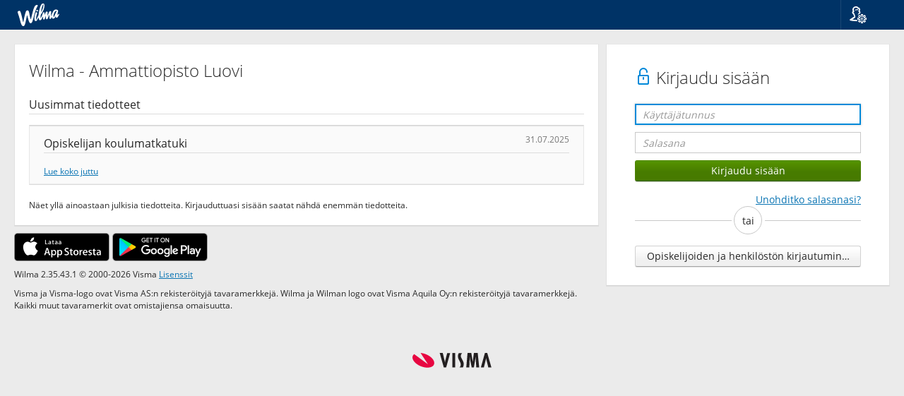

--- FILE ---
content_type: text/html; charset=utf-8
request_url: https://luovi.inschool.fi/Muhos
body_size: 4730
content:
<!DOCTYPE html>
<html lang="fi">

<head>
    <meta charset="UTF-8">
    <meta name="viewport"
        content="width=device-width, initial-scale=1, shrink-to-fit=no">
    <meta http-equiv="X-UA-Compatible" content="IE=edge">
    <!--Estää yhteensopivuusnäkymät IE:llä-->
    <meta name="format-detection" content="telephone=no">
    <meta name="theme-color" content="#0974b3">
    <title>
        Ammattiopisto Luovi, Muhos - Wilma - Ammattiopisto Luovi</title>

        
            <link href="https://cdn.inschool.fi/2.35.43.1/nc3/css/bootstrap.min.css" rel="StyleSheet" type="text/css">
            <link href="https://cdn.inschool.fi/2.35.43.1/nc3/css/nc.min.css" rel="StyleSheet" type="text/css">
            <link href="https://cdn.inschool.fi/2.35.43.1/nc3/WIP/datepicker/datepicker.css" rel="StyleSheet" type="text/css">
            <link href="https://cdn.inschool.fi/2.35.43.1/styles/vendor/bootstrap-slider.min.css" rel="StyleSheet" type="text/css">
            <link href="https://cdn.inschool.fi/2.35.43.1/styles/wilma.css" rel="StyleSheet" type="text/css">
            <link href="https://cdn.inschool.fi/2.35.43.1/styles/vendor/react-datepicker.min.css" rel="StyleSheet" type="text/css">

            

        

        <link href="https://cdn.inschool.fi/2.35.43.1/styles/wilma-brand-renewal/img/wilma-favicon.png" rel="icon" type="image/png" sizes="any">
        <link href="https://cdn.inschool.fi/2.35.43.1/styles/wilma-brand-renewal/img/wilma-favicon.svg" rel="icon" type="image/svg+xml">

        

        
            <script src="https://cdn.inschool.fi/2.35.43.1/scripts/jquery/jquery.min.js" type="text/javascript" language="JavaScript"> </script>
            <script src="https://cdn.inschool.fi/2.35.43.1/scripts/jquery/jquery-ui.min.js" type="text/javascript" language="JavaScript"> </script>
            <script src="https://cdn.inschool.fi/2.35.43.1/scripts/jquery/jquery-ui-touch-punch.min.js" type="text/javascript" language="JavaScript"> </script>
            

            <script src="https://cdn.inschool.fi/2.35.43.1/nc3/js/bootstrap.min.js" type="text/javascript" language="JavaScript"></script>
            <script src="https://cdn.inschool.fi/2.35.43.1/nc3/js/bootstrap-tabdrop.js" type="text/javascript" language="JavaScript"></script>
            <script src="https://cdn.inschool.fi/2.35.43.1/nc3/js/hideVertMenu.js" type="text/javascript" language="JavaScript"></script>

            <script src="https://cdn.inschool.fi/2.35.43.1/nc3/WIP/datepicker/js/jquery.plugin.js" type="text/javascript" language="JavaScript"> </script>
            <script src="https://cdn.inschool.fi/2.35.43.1/nc3/WIP/datepicker/js/jquery.datepick.js" type="text/javascript" language="JavaScript"> </script>
            <script src="https://cdn.inschool.fi/2.35.43.1/nc3/WIP/datepicker/js/jquery.datepick.ext.visma.js" type="text/javascript" language="JavaScript"> </script>

            <script src="https://cdn.inschool.fi/2.35.43.1/scripts/jquery/typeahead.jquery.min.js" type="text/javascript" language="JavaScript"> </script>

            <script src="https://cdn.inschool.fi/2.35.43.1/resources/locale-fi.js" type="text/javascript" language="JavaScript"></script>
            <script src="https://cdn.inschool.fi/2.35.43.1/scripts/chunks/commons.bundle.js" type="text/javascript" language="JavaScript"></script>
            
            
            
            <script src="https://cdn.inschool.fi/2.35.43.1/scripts/chunks/fake.bundle.js" type="text/javascript" language="JavaScript"></script>
            

            
 
            <script src="https://cdn.inschool.fi/2.35.43.1/scripts/addevent.js" type="text/javascript" language="JavaScript"> </script>
            <script src="https://cdn.inschool.fi/2.35.43.1/scripts/navigation.js" type="text/javascript" language="JavaScript"> </script>
            <script src="https://cdn.inschool.fi/2.35.43.1/scripts/dropdownfix.js" type="text/javascript" language="JavaScript"> </script>
            <script src="https://cdn.inschool.fi/2.35.43.1/scripts/components.dock.js" type="text/javascript" language="JavaScript"> </script>
            <script src="https://cdn.inschool.fi/2.35.43.1/scripts/components.sidepanel.js" type="text/javascript" language="JavaScript"> </script>
            <script src="https://cdn.inschool.fi/2.35.43.1/scripts/components.js" type="text/javascript" language="JavaScript"> </script>
            <script src="https://cdn.inschool.fi/2.35.43.1/scripts/menuitems.js" type="text/javascript" language="JavaScript"> </script>
            <script src="https://cdn.inschool.fi/2.35.43.1/scripts/ordering.js" type="text/javascript" language="JavaScript"> </script>
            <script src="https://cdn.inschool.fi/2.35.43.1/scripts/bootstrap-slider.min.js" type="text/javascript" language="JavaScript"> </script>
            <script src="https://cdn.inschool.fi/2.35.43.1/scripts/wilma-slider.js" type="text/javascript" language="JavaScript"> </script>
            <script src="https://cdn.inschool.fi/2.35.43.1/scripts/autotemplate.js" type="text/javascript" language="JavaScript"> </script>
            <script src="https://cdn.inschool.fi/2.35.43.1/scripts/screenreader.js" type="text/javascript" language="JavaScript"> </script>


            

            <script src="https://cdn.inschool.fi/2.35.43.1/scripts/jquery/jquery.qrcode.min.js" type="text/javascript" language="JavaScript"></script>


            

            
        
    </head>

    <body class="nobody">

        
            
    <nav class="navbar navbar-default nav-wilma">

        
            <div class="navbar-header pull-left">
                <a class="pull-left" id="skipnav" href="#main-content" autofocus>Siirry sivun pääsisältöön</a>
                <a class="navbar-brand" style="padding-right: 40px"
                     href="/Muhos/"><img class="wilma-logo" src="https://cdn.inschool.fi/2.35.43.1/styles/wilma-brand-renewal/img/wilma_logo.svg" alt="Wilma Logo">
                    
                </a>
            </div>
            <div class="pull-right">
                <ul class="nav navbar-nav navbar-right">
                    <li class="icon dropdown dropdown-fix">
    <a href="" data-toggle="dropdown" role="button" title="Kieli">
        <span class="vismaicon vismaicon-menu vismaicon-user-settings"></span>
    </a>
    <ul class="dropdown-menu" role="menu">
        <li class="dropdown-header">Kieli</li>
        <li role="presentation"><a href="?langid=1">Suomi</a></li>
        <li role="presentation"><a href="?langid=2">Svenska</a></li>
        <li role="presentation"><a href="?langid=3">English</a></li>
    </ul>
</li>

                </ul>
            </div>
        
        
    </nav>


        

        

        

        

        

        

        
            <div id="alerts" class="container">
                

                

                
            </div>
        

        

        <!-- Sivukohtainen alue alkaa -->

            
            
            <main id="main-content"
                
                >
                

<div class="container-fluid multicol">
    <div class="row">

        <div class="right col-md-4 col-md-push-8">
            

            
    <div class="panel resp-box">
        <div class="panel-body margin-side margin-top-inline">



    <h1>
        
            <span class="vismaicon vismaicon-unlocked"></span>
            Kirjaudu sisään
        
    </h1>
    <form action="/Muhos/login" id="loginForm" method="post" target="_top" class="login-form">
        
            <div class="row margin-bottom-inline">
                <div class="form-group">
                    <div class="col-xs-12">
                        <input id="login-frontdoor" type="text" name="Login" value="" class="form-control focusonload" placeholder="Käyttäjätunnus">
                    </div>
                </div>
            </div>
            <div class="row margin-bottom-inline">
                <div class="form-group">
                    <div class="col-xs-12">
                        <input type="password" id="password" name="Password" value="" class="form-control" placeholder="Salasana">
                    </div>
                </div>
            </div>
            <div class="row margin-bottom-inline">
                <div class="col-xs-12">
                    <input type="submit" name="submit" value="Kirjaudu sisään" class="btn btn-primary form-control">
                </div>
            </div>
            
                <div class="row">
                    <div class="col-xs-12">
                        <a class="pull-right" href="/Muhos/forgotpasswd">Unohditko salasanasi?</a>
                    </div>
                </div>
            
            
            <div class="fancy-separator"><div class="fancy-separator-orb">tai</div></div>
            
                <div class="row">
                    <div class="col-xs-12">
                        <a class="pull-left oid-login-button" href="https://login.microsoftonline.com/8fce65e3-c62d-4510-b526-ea15adf6e184/oauth2/v2.0/authorize?client_id=95223ff9-a8c0-4c48-91b6-ae5f374ba949&amp;redirect_uri=https%3A%2F%2Fluovi.inschool.fi%2Fapi%2Fv1%2Fexternal%2Fopenid&amp;nonce=eyJhbGciOiJIUzI1NiIsInR5cCI6IkpXVCJ9.[base64].MzY1ODJiOGU2YzM5YWM1MzE5NDQwYjEzNWM4ZDI2YTRlODk0ZThhMjhlMTZkYWUwMjI3YjhjY2VhY2Q4YWIyYQ&amp;state=eyJhbGciOiJIUzI1NiIsInR5cCI6IkpXVCJ9.[base64].NGJkYzhjMzYzNzliZjUyN2U0YTAxY2IzMWRmMThmYTUyNzBmZWFhM2MzMGU5ZDhlZWIzYTZkYjI2ZWY2ZTIzOA&amp;response_mode=form_post&amp;scope=openid%20email&amp;response_type=code%20id_token"><button type="button" class="btn btn-default oid-login-button">Opiskelijoiden ja henkilöstön kirjautuminen</button></a>
                    </div>
                </div>
            
            
        
        <input type="hidden" id="token" name="SESSIONID" value="">
        
    </form>



        </div>
    </div>




            
        </div>

        <div class="left col-md-8 col-md-pull-4">
            

            

            <div class="panel">
                <div class="panel-body">
                    
                        <h1>Wilma - Ammattiopisto Luovi</h1>
                    

                    
                        
                            <h3>Uusimmat tiedotteet</h3>
                            
                                <div class="well margin-bottom">
                                    <h3>Opiskelijan koulumatkatuki <small class="pull-right">31.07.2025</small></h3>
                                    
                                    
                                        <span class="horizontal-link-container small">
                                            <a href="/Muhos/news/1911">Lue koko juttu</a>
                                        </span>
                                    
                                </div>
                            
                            
                            <p class="small no-bottom-margin">
                                Näet yllä ainoastaan julkisia tiedotteita. Kirjauduttuasi sisään saatat nähdä enemmän tiedotteita.
                            </p>
                        
                    
                </div>
            </div>

            <div class="mobile-app-panel">
                <a href="https://itunes.apple.com/fi/app/wilma/id937159637" target="blank"><img class="mobile" src="https://cdn.inschool.fi/2.35.43.1/images/mobile_ios_fin.png" title="iTunes"></a>
                <a href="https://play.google.com/store/apps/details?id=fi.starsoft.wilma" target="blank"><img class="mobile" src="https://cdn.inschool.fi/2.35.43.1/images/mobile_android_fin.png" title="Google Play"></a>
            </div>

            <p class="small">
                Wilma 2.35.43.1 &copy; 2000-2026 Visma
                <a href="https://www.wilma.fi/legal" target="blank">Lisenssit</a>
            </p>

            <p class="small">
                Visma ja Visma-logo ovat Visma AS:n rekisteröityjä tavaramerkkejä.
                Wilma ja Wilman logo ovat Visma Aquila Oy:n rekisteröityjä tavaramerkkejä.
                Kaikki muut tavaramerkit ovat omistajiensa omaisuutta.
            </p>

        </div>
    </div>

    <div style="clear : both;">&#160;</div>
    </div>

    
        <script type="text/javascript" language="JavaScript">
            (function () {
                function normalizePort(protocol, port) {
                    port = String(port || '');

                    if (port && port.charAt(0) == ':') {
                        port = port.substr(1);
                    }

                    return port || (protocol.toLowerCase() != 'https:' ? '80' : '443');
                }

                if ($('#login-frontdoor').length === 0) {
                    return;
                }

                var requiredLocation = 'https://luovi.inschool.fi/';
                var parts = requiredLocation.match(/(http:|https:)\/\/([^:/]+)(:[0-9]+)?\/.*/);

                if (!parts) {
                    return;
                }

                if (location.protocol.toLowerCase() != parts[1].toLowerCase() ||
                    location.hostname.toLowerCase() != parts[2].toLowerCase() ||
                    normalizePort(location.protocol, location.port) != normalizePort(parts[1], parts[3])) {

                    $('#l-content .columns-left, #l-content .columns-right').remove();
                    $('#l-content h1').after(
                        $('<p></p>').text('Tämän sivuston osoite on muuttunut. Uusi osoite on:'),
                        $('<p></p>').append($('<a></a>').attr('href', requiredLocation).text(requiredLocation))
                    );
                }
            }());
        </script>
    

<script src="https://cdn.inschool.fi/2.35.43.1/scripts/token.js" type="text/javascript"></script>


            </main>

        <!-- Sivukohtainen alue loppuu -->

        

        
            <footer class="margin-top-bottom">
                <img src="https://cdn.inschool.fi/2.35.43.1/nc3/img/visma-logo.svg" alt="Visma Logo">
            </footer>
        

        
            <!-- Modals -->
        
        <div class="disclaimer-wrapper">
            <div id="cookie-disclaimer" class="alert alert-sm disclaimer-alert" role="alert" hidden="true">
            <div class="disclaimer-header">Käytämme evästeitä</div>
            <div class="disclaimer-content">
                <div class="disclaimer-description">
                    <span class="vismaicon vismaicon-filled vismaicon-info" aria-hidden="true"></span>
                    Valitsemalla “Hyväksy evästeet” hyväksyt evästeiden tallentamisen laitteellesi. Niiden avulla voimme parantaa sivuston toimivuutta ja analysoida sivuston käyttöä.
                </div>
                <div class="disclaimer-buttons">
                    <a class="margin-left" target="_blank" rel="noopener" href="https://www.wilma.fi/tietosuojaseloste/wilma/">Evästeasetukset</a>
                    <button id="approve-cookies" class="btn btn-primary margin-left" onclick="analyticUtils.setCookieTracking(true, userId);">Hyväksy evästeet</button>
                    <button id="decline-cookies" class="btn btn-default margin-left" onclick="analyticUtils.setCookieTracking(false, userId);">Ohita</button>
                </div>
            </div>
          </div>
        </div>

        <div class="hidden">
            <p id="lok-10031">Sinulla on tallentamattomia muutoksia. Jos kirjaudut ulos, menetät tekemäsi muutokset.</p>
            <p id="lok-5679">Tallentamattomia muutoksia</p>
            <p id="lok-1175">Kirjaudu ulos</p>
            <p id="lok-10032">Pysy tällä sivulla</p>
            <p id="lok-10037">Viestitoiminnot</p>
            <p id="lok-417">Jos poistut tallentamatta, menetät tekemäsi muutokset.</p>
        </div>

        <input type="hidden" id="___cachetag" value="https://cdn.inschool.fi/2.35.43.1/">
        <input type="hidden" id="___sublangid" value="0">

        

        
    </body>
</html>



--- FILE ---
content_type: text/javascript
request_url: https://cdn.inschool.fi/2.35.43.1/scripts/token.js
body_size: -145
content:
document.addEventListener("DOMContentLoaded",function(){var t=document.getElementById("loginForm");t.addEventListener("submit",function(n){n.preventDefault(),fetch(window.location.origin+"/token").then(function(n){return n.json()}).then(function(n){document.getElementById("token").value=n.Wilma2LoginID,HTMLFormElement.prototype.submit.call(t)})})});

--- FILE ---
content_type: text/javascript
request_url: https://cdn.inschool.fi/2.35.43.1/scripts/chunks/fake.bundle.js
body_size: -162
content:
"use strict";(self.webpackChunkwilma=self.webpackChunkwilma||[]).push([[5],{1334:function(n,e,t){var u=t(59);document.addEventListener("DOMContentLoaded",(function(){(0,u.V)(null,window)}))}},function(n){n(n.s=1334)}]);

--- FILE ---
content_type: text/javascript
request_url: https://cdn.inschool.fi/2.35.43.1/scripts/addevent.js
body_size: 14156
content:
function _typeof(t){return(_typeof="function"==typeof Symbol&&"symbol"==typeof Symbol.iterator?function(t){return typeof t}:function(t){return t&&"function"==typeof Symbol&&t.constructor===Symbol&&t!==Symbol.prototype?"symbol":typeof t})(t)}function storage(){if(window.app&&window.app.exports&&window.app.exports.storage)return window.app.exports.storage;throw"Storage module not found."}function components(){if(window.app&&window.app.exports&&window.app.exports.components)return window.app.exports.components;throw"Components module not found."}function helpers(){if(window.app&&window.app.exports&&window.app.exports.helpers)return window.app.exports.helpers;throw"Helpers module not found."}function validators(){if(window.app&&window.app.exports&&window.app.exports.validators)return window.app.exports.validators;throw"Validators module not found."}function loc(t,e){if(window.app&&window.app.exports&&window.app.exports.loc)return window.app.exports.loc(t,e);throw"Loc function not found."}function openHelp(t){return window.open(t,"help","scrollbars=yes,resizable=yes,width=450,height=400").focus(),!1}function openPreview(t){return window.open(t||(browserIsIE?"/shared/pages/blank.html":"about:blank"),"preview","menubar=yes,toolbar=yes,status=yes,scrollbars=yes,resizable=yes,width=800,height=500").focus(),!t}function openTray(){return window.open(browserIsIE?"/shared/pages/blank.html":"about:blank","tray","scrollbars=yes,resizable=yes,width=1024,height=768").focus(),!0}function gotoNoHistory(t){return location.replace?location.replace(t):location.href=t,!1}function $_(t){return document.getElementById(t)}function firstChild(t){if(t)for(t=t.firstChild;t&&!t.tagName;)t=t.nextSibling;return t}function lastChild(t){if(t)for(t=t.lastChild;t&&!t.tagName;)t=t.previousSibling;return t}function nextSibling(t){if(t)for(t=t.nextSibling;t&&!t.tagName;)t=t.nextSibling;return t}function previousSibling(t){if(t)for(t=t.previousSibling;t&&!t.tagName;)t=t.previousSibling;return t}function childAtIndex(t,e){for(t=firstChild(t);t&&0<e--;)t=nextSibling(t);return t}function hasClass(t,e){if(t&&t.className)for(var n=t.className.split(" "),o=0;o<n.length;++o)if(n[o]==e)return!0;return!1}function addClass(t,e){for(var n=t.className.split(" "),o=0;o<n.length;++o)if(n[o]==e)return;n.push(e),t.className=n.join(" ")}function removeClass(t,e){for(var n=t.className.split(" "),o=0;o<n.length;++o)if(n[o]==e)return n.splice(o,1),void(t.className=n.join(" "))}function toggleClass(t,e,n){(n?addClass:removeClass)(t,e)}function versionOfIE(){var t;return-1!==navigator.appVersion.indexOf("MSIE")?7==(t=parseFloat(navigator.appVersion.split("MSIE")[1]))&&-1<navigator.appVersion.indexOf("Trident/4.0")?8:t:-1<navigator.appVersion.indexOf("Trident")&&-1<navigator.appVersion.indexOf("rv:11")?11:0}function emToPx(t){return t*parseInt($("body").css("font-size"),10)}function prefixStaticUrl(t){var e=$("#___cachetag").val();return e?e+(t=0===(t=0===t.indexOf("/")?t.substr(1):t).indexOf("shared/")?t.substr(7):t):t}function todayDateJsonFormat(){var t=new Date,e=t.getMonth()+1,n=t.getDate();return e<10&&(e="0"+e),n<10&&(n="0"+n),t.getFullYear()+"-"+e+"-"+n}function jsDateToDelphiDateTime(t){t=t.getTime()-6e4*t.getTimezoneOffset();var e=strToDateTime("01.01.1970 00:00"),n=strToDateTime("31.12.1899 00:00");return t/864e5+Math.round(Math.abs((n.getTime()-e.getTime())/864e5))+1}function unicodeCharacterFromDecimal(t,e){void 0===e&&(e=!0);var n=versionOfIE();return e&&7<=n&&n<=9?"":$("<span />").html("&#"+t+";").text()}function isLeapYear(t){return t%4==0&&t%100!=0||t%400==0}function getMonthsDayCount(t,e){return[31,isLeapYear(e)?29:28,31,30,31,30,31,31,30,31,30,31][t-1]}function checkSocialNumber(t,e){var n,o,i,a,r,s;return 11===t.length&&(o=t.substr(0,6),r=t.substr(6,1),n=t.substr(10,1).toLocaleLowerCase(),s=(t=t.substr(7,3))+n.toLocaleUpperCase()==="XXXX",t=o+t,a=parseInt(o.substr(4,2),10),i=parseInt(o.substr(2,2),10),o=parseInt(o.substr(0,2),10),!(!s&&!/^[0-9]*$/.test(t)||"+"!==r&&"-"!==r&&"a"!==r.toLocaleLowerCase()||(a+="+"===r?1800:"-"===r?1900:2e3,i<1)||12<i||o<1||o>getMonthsDayCount(i,a)||(!e||"ä"!==n&&!s)&&(r=parseInt(t,10),n!=="0123456789ABCDEFHJKLMNPRSTUVWXYZ".charAt(r%31).toLocaleLowerCase())))}function getLokalisointiFromElement(t,e){return(e=null===(e=void 0===e?null:e)?$("#lok-"+t):e.find("#lok-"+t)).length?e.text():""}function getScrollbarWidth(){var t,e=document.createElement("div");return e.style.width=100,e.style.height=100,e.style.overflow="scroll",e.style.position="absolute",e.style.top=-9999,document.body.appendChild(e),t=e.offsetWidth-e.clientWidth,document.body.removeChild(e),t}function getWidthOfString(t,e){void 0===e&&(e=12);var n=$("<span />");return n.text(t).css({display:"inline-block",position:"absolute",left:"-9999px",fontSize:e}).appendTo("body"),t=n.width(),n.remove(),t}function apiDateToFinDate(t){return t.split("-").reverse().join(".")}function isEdge(){return-1<navigator.appVersion.indexOf("Edge")}var isTouchDevice="ontouchstart"in window,isiPad=null!==navigator.userAgent.match(/iPad/i),isiOS=isiPad||!!navigator.platform&&/iPad|iPhone|iPod/.test(navigator.platform),isWinPhone=null!==navigator.userAgent.match(/Windows Phone|WPDesktop|ZuneWP7/i),browserIsMobile=/\bMobile\b|\bAndroid\b/.test(navigator.userAgent),browserIsIE=!!window.attachEvent&&!document.addEventListener,browserIsMozilla=/Firefox/.test(navigator.userAgent),browserIsOpera=/Opera|OPR/.test(navigator.userAgent);function preventDefault(t){t.preventDefault?t.preventDefault():t.returnValue=!1}function getRolePrefix(){var t=document.location.href.match(/(\/![0-9]+)\/?/);return t?t[1]:""}function notifyParentWindowOfChanges(){window.parent&&"function"==typeof window.parent.enableDisableInputs&&window.parent.enableDisableInputs()}function isInt(t){return!isNaN(t)&&(0|(t=parseFloat(t)))===t}function datetimeIsInPast(t){var e=(new Date).getTime();return t.getTime()<e}function timeStringToMinutes(t){var e=[],n=0,o=0;return"string"!=typeof t?0:(0<=t.indexOf(":")?e=t.split(":"):0<=t.indexOf(".")&&(e=t.split(".")),2<=e.length?(n=anyToNumber(e[0].substr(0,2),0),o=anyToNumber(e[1].substr(0,2),0)):n=anyToNumber(t,0),60*n+o)}function convertTime(t,e){var n;return e?(e=t%60,(n=(n=Math.floor(t/60))<10?"0"+n.toString():n)+":"+(e=e<10?"0"+e.toString():e)):(n=(t=-1<t.indexOf(".")?t.split(".").join(":"):t).split(":"),(60*parseInt(n[0],10)+parseInt(n[1],10)).toString())}function clearSelection(){document.selection&&document.selection.empty?document.selection.empty():window.getSelection&&window.getSelection().removeAllRanges()}function hexToRgb(t){var e=[];if(6===(t=t.replace("#","")).length)for(var n=0;n<3;n++)e[n]=parseInt(t.substr(2*n,2),16);return e}function lightenDarkenColor(t,e){var n,o,i=!1;return"#"===t[0]&&(t=t.slice(1),i=!0),255<(n=((t=parseInt(t,16))>>16)+e)?n=255:n<0&&(n=0),255<(o=(t>>8&255)+e)?o=255:o<0&&(o=0),255<(t=(255&t)+e)?t=255:t<0&&(t=0),(i?"#":"")+(t|o<<8|n<<16).toString(16)}function escapehtml(t){return"string"==typeof t?t.replace(/&/g,"&amp;").replace(/</g,"&lt;").replace(/>/g,"&gt;").replace(/"/g,"&quot;").replace(/'/g,"&#39;").replace(/`/g,"&#96;"):t}function unescapehtml(t){return"string"==typeof t?t.replace(/&lt;/g,"<").replace(/&gt;/g,">").replace(/&quot;/g,'"').replace(/&#39;/g,"'").replace(/&#96;/g,"`"):t}function sortArray(t){return t.sort(function(t,e){t=t.toLocaleLowerCase(),e=e.toLocaleLowerCase();return t<e?-1:e<t?1:0}),t}function removeFocusIfPlaceholderIE(){var t=versionOfIE();t<=11&&-1<t&&$("input[placeholder]:focus, textarea[placeholder]:focus").blur()}function formatDate(t,e){if(e=e.replace(/yyyy/gi,"yy"),"string"!=typeof t)return $.datepicker.formatDate(e,t);var n,o,i=".",a=/[^dmnyo@!]/i.exec(e),a=(a.length&&(i=a[0]),t=t.replace(/(\d+)[^0-9]+(\d+)[^0-9]+(\d+)/,"$1"+i+"$2"+i+"$3"),/^t\s*(\+|-)?\s*(\d*)?$/i);if(a.test(t))return(i=a.exec(t))&&i.length?(a=new Date,n=1,o=0,2<=i.length&&"-"===i[1]&&(n=-1),3<=i.length&&!isNaN(parseInt(i[2],10))&&(o=parseInt(i[2],10)),a.setDate(a.getDate()+n*o),$.datepicker.formatDate(e,a)):"";i="";try{i=$.datepicker.formatDate(e,$.datepicker.parseDate(e,t))}catch(t){i=""}return i}function anyToNumber(t,e){var n;return e=e||0,void 0===t?e:"string"==typeof t?(n=parseInt(t,10),(-1<t.indexOf(".")||-1<t.indexOf(","))&&(t=t.replace(",","."),n=parseFloat(t)),isNaN(n)?e:n):"number"==typeof t?t:e}function strToDateTime(t){var e,n,t=t.split(" ");return-1<t[1].indexOf(".")&&(t[1]=t[1].replace(".",":")),t[0]=function(t){var e,n=t.split(".");n.reverse();for(var o=0;o<n.length;o++)e=parseInt(n[o],10),!isNaN(e)&&e<10&&0<e&&(n[o]="0"+n[o]);return n.join("-")}(t[0]),e=new Date(t[0]+"T"+t[1]),isNaN(e)&&(n=t[1].split(":"),t=t[0].split("-"),(e=new Date).setFullYear(t[0]),e.setMonth(t[1]-1),e.setDate(t[2]),e.setHours(n[0]),e.setMinutes(n[1]),2<n.length)&&e.setSeconds(n[2]),e}function strToDate(t){return t=t.replace(/(\d{1,2})[\.\/\-](\d{1,2})[\.\/\-](\d{4})/,"$3/$2/$1"),new Date(t)}function dateIsBetween(t,e,n){t=strToDate(t),e=strToDate(e),n=strToDate(n);return e<=t&&t<=n}function disableExcept(t,e){$("body").find("*").each(function(){this.className===e||$(this).parents("."+e).length||$(this).attr("id")===e||$(this).parents("#"+e).length||"undefined"!==this.tabIndex&&(t?(this.tabIndex=-1,$(this).attr("aria-hidden","true")):(this.removeAttribute("tabIndex"),$(this).removeAttr("aria-hidden")))})}function getUrlVars(t){for(var e,n=[],o=("string"==typeof t?t:window.location.href.slice(window.location.href.indexOf("?")+1)).split("&"),i=0;i<o.length;i++)e=o[i].split("="),n.push(e[0]),n[e[0]]=e[1];return n}"function"!=typeof String.prototype.trim&&(String.prototype.trim=function(){return this.replace(/^\s+|\s+$/g,"")});var EventCache=function(){};function _removeEvent(t,e,n){var o;t[e+n]&&(n=t[e+(o=n)],t[e+o]=null),t.removeEventListener?t.removeEventListener(EventCache.getStandardType(e),n,EventCache.shouldCapture(e)):t.detachEvent&&t.detachEvent("on"+e,n)}function addCkeditor(t){t.ckeditor()}function addCkeditorCSS(t,e){var n=document.createElement("link");n.setAttribute("rel","stylesheet"),n.setAttribute("type","text/css"),n.setAttribute("href",e),t.contents().find("head:eq(0)").get(0).appendChild(n)}function setLinksToOpenInParentWindow(t){t.find("a").click(function(t){t.preventDefault(),window.parent.location=$(this).attr("href")})}function trimRight(t){return t.replace(/\s+$/g,"")}function caretPosition(t){var e=0,n=null;return document.selection?(t.focus(),(n=document.selection.createRange()).moveStart("character",-t.value.length),e=n.text.length):"number"==typeof t.selectionStart&&(e=t.selectionStart),e}function allowTimeInput(t,e){var n=-1<$.inArray(e,[46,48,49,50,51,52,53,54,55,56,57,58]),o=n?String.fromCharCode(e):"",o=t.val().insert(caretPosition(t.get(0)),o),i=o.length,a={},r=[":","."],s="",l=-1;return-1<$.inArray(e,[8,9,37,39])||!!n&&(1===(i=0<t.get(0).selectionEnd-t.get(0).selectionStart?(o=o.slice(0,t.get(0).selectionStart)+o.slice(t.get(0).selectionEnd)).length:i)?n=/[0-9]/.test(o):2===i?n=o.contains(r,a)?/[0-9](:|\.)/.test(o):parseInt(o,10)<=24:3<=i&&(n=o.contains(r,a)?(e=parseInt(o.until(r[a.index]),10),s=o.after(r[a.index]),l=parseInt(s,10),o.length<=5&&0<=e&&e<=24&&(0===s.length||0<=l&&l<60&&/^[012345]/.test(s))&&s.length<=2):(s=o.substr(2,o.length),l=parseInt(s,10),o.length<=4&&/[0-5]?[0-9]/.test(s)&&0<=l&&l<60)),n)}function timeOK(t,e){var n={index:-1};return t.contains(e,n)?2!==(e=t.split(e[n.index])).length||(n=parseInt(e[0],10),e=parseInt(e[1],10),0<=n&&n<=23&&0<=e&&e<60)||24===n&&0===e:!!/^\d{4}$/.test(t)||0<=parseInt(t,10)&&parseInt(t)<=24}function fixCkeditorEmoticons(){$("textarea.Ckeditor,textarea.ckeditor").each(function(){var t=$(this),e=(e=t.val()).replace(/<span class="emoticon" data-file="([^"]+)"><\/span>/gi,'<img height="23" src="/shared/scripts/ckeditor/plugins/smiley/images/$1.png" width="23"></img>');t.val(e)}),$("SPAN.emoticon").each(function(){var t="/shared/scripts/ckeditor/plugins/smiley/images/"+$(this).data("file")+".png";$(this).css({"background-image":'url("'+t+'")'})})}function updateNavCartAriaLabel(){var t,e,n=$("#nav-cart");n.length&&"string"==typeof(t=n.data("aria-label-copy"))&&(t=t.replace("{{count}}",$("#nav-cart-count").text()),0===(e=$("#nav-cart-price").text()).length&&(e="0 €"),t=t.replace("{{price}}",e),n.attr("aria-label",t))}function trimWhiteSpace(t){return t.replace(/(^\s*)|(\s*$)/gi,"")}function openEmptyPrintout(t,e,n,o){var i,a,r,s=window.open(getRolePrefix()+"/misc/emptyprintout","preview","menubar=yes,toolbar=yes,status=yes,scrollbars=yes,resizable=yes,width=800,height=500"),l=[],d=0;if(t){if(i=t.clone()[0],$("td.tablecol-filter-cell, th.tablecol-filter-cell, td.button-cell, th.button-cell",i).remove(),a=$(i).css({"border-collapse":"collapse","cell-spacing":"0px"}),o)for(r=0;r<o.length;r++)$(o[r].selector,i).css(o[r].css);if(void 0!==n&&n.length)for(r=0;r<n.length;r++)("."!==n[r].charAt(0)?a.find("."+n[r]):a.find(n[r])).remove();e&&(t=(e=$("td:not(:empty):eq(0)",t)).width(),e=e.height(),$("td:empty",i).width(t).height(e).html("&nbsp;")),a.find("select").each(function(){var t=$(this),e=t.find("option:selected").text();t.replaceWith($("<label>").text(e))})}else t=$(this).parent().prev("table"),i=(t.is("table")?t:t.find("table")).clone()[0],$("td.tablecol-filter-cell, th.tablecol-filter-cell, td.button-cell, th.button-cell",i).remove();function c(){var t=i.cloneNode(!0),e=s.document.getElementById("content");$("a",t).each(function(t,e){e=$(e);e.after(e.contents()),e.remove()}),s.document.getElementsByTagName("h1")[0].appendChild(s.document.createTextNode($("h1:eq(0)").text())),$("#ui-dialog-title-popup-container:visible").length&&s.document.getElementsByTagName("h1")[0].appendChild(s.document.createTextNode(" - "+$("#ui-dialog-title-popup-container:visible").text())),s.document.title=$("h1:eq(0)").text()+" - Wilma",!document.importNode||versionOfIE()||isEdge()?e.innerHTML=t.outerHTML:e.appendChild(s.document.importNode(t,!0))}$(".no-print",i).each(function(){var t=$(this).index();l.push("td:nth-child("+(t+1)+")"),l.push("th:nth-child("+(t+1)+")"),l.push("col:nth-child("+(t+1)+")")}),$(l.join(","),i).remove(),function t(){var e=s.document&&s.document.getElementById("content");if(300<d)return!1;e?c():(d++,setTimeout(t,100))}()}function displayPersistantSave(){var t=$("#l-persistant-save");t.length&&t.modal("show")}function displayModalNotification(){var t=$("#modal-notification-root");t.length&&t.modal("show")}function getPrintLinkText(){switch(document.documentElement?document.documentElement.lang:""){case"sv":return"Skriv ut";case"en":return"Print";default:return"Tulosta"}}function loadJSDynamically(t){var e=document.createElement("script");e.src=t,e.async="async",(document.head||document.getElementsByTagName("head")[0]).appendChild(e)}function addFilterBoxes(t,e,n){var o=t.hasClass("index-table"),i=!0,a=$("<tr>").addClass("filter-row tablesorter-ignoreRow").append($("tr:first th",t).map(function(){var t=$("<td />");return i&&""!==$.trim($(this).text())&&(i=!1),o&&t.addClass("no-top-padding"),($(this).hasClass("no-sort")||$(this).hasClass("no-filter")?t:t.addClass(e).append(n)).get(0)}));$("thead > tr",t).after(a),i&&t.find("thead > tr").eq(0).remove()}function addFilterContainer(t,e,n){$(t).before($("<div>").attr("class",e).append(n))}function addPrintLink(t){var e,n=t.parent(".table-responsive");0<n.length&&(e=$("<div />").addClass("margin-top-bottom"),$("<a />").addClass("icon-link show-text").attr("href","#").attr("title",getPrintLinkText()).on("click",function(){return openEmptyPrintout($(this).parent().prev().find("table:eq(0)")),!1}).append($("<span />").addClass("vismaicon vismaicon-sm vismaicon-print")).append($("<span />").text(getPrintLinkText())).appendTo(e),t.hasClass("index-table")&&t.parents(".panel-body-padding-remover")&&e.addClass("side-padding"),n.after(e)),$('button[data-friend],input[type="submit"][data-friend],input[type="button"][data-friend]').each(function(){var t=$("#"+$(this).data("friend"));t.length&&t.hasClass("allow-printlink")&&t.next().find("a.table-printlink").addClass("pad20left").before($(this))})}function initTableSorter(o,i){void 0===o&&(o=!o);var t=function(){var t;switch(document.documentElement?document.documentElement.lang:""){case"sv":t={filter:"Alla",empty:"Tom","search-help":"Skriv in ditt sökord. Om sökorden är flera ska du skilja dem åt med kommatecken. Klicka därefter på Enter."};break;case"en":t={filter:"All",empty:"Empty","search-help":"Type in a search and press Enter."};break;default:t={filter:"Kaikki",empty:"Tyhjää","search-help":"Kirjoita hakusana tai sanoja pilkulla erotettuna ja paina enter suodattaaksesi sisältöä."}}return t}(),e=$('table.table[data-sortable="true"]:not(.repeater) > thead > tr').children("th:not(.no-sort, .headerUnsorted)");0<e.length&&0===e.find("span.sortState").length&&(loadJSDynamically(prefixStaticUrl("/scripts/jquery/jquery.tablesorter.min.js")),e.append('<span class="sortState">&nbsp;</span>')),addPrintLink($("table.allow-printlink:not(.repeater), table.table[data-printlink]")),$("table.allow-multifilter:not(.repeater), table.table[data-multifilter]").each(function(){addFilterBoxes($(this),"tablecol-filter-cell",'<input type="text" placeholder="'+t.filter+'" class="tablecol-filter form-control" title="'+t["search-help"]+'"/>')}),$("table.allow-filter:not(.repeater), table.table[data-filter]").each(function(){addFilterContainer($(this),"tablefilter-container",'<input type="text" placeholder="'+t.filter+'" class="tablefilter" size="42"/><input type="button" class="btn-clear-filter" value="'+t.empty+'"/>')}),$("input.btn-clear-filter").click(function(){var t=$.Event("keyup");t.which=13,t.keyCode=13,$(this).prev("input").val("").trigger(t)}),$("input.tablecol-filter").keypress(function(t){13===t.keyCode&&t.preventDefault()}).keyup(function(t){var e;13===t.keyCode&&(e=$(this).closest("table"),$("tbody > tr",e).show().removeClass("flagged-hide"),$("input.tablecol-filter",e).each(function(){var i=$(this).closest("tr").children().index($(this).parent()),a=$(this).closest("tr").children("th:hidden"),t=$(this).closest("tr").prev("tr").children("th:hidden"),t=a.length-t.length;if(e.hasClass("customfilter")){t=$(this).closest("tr").prev("tr").find("th:eq("+(i-t)+")");if(void 0!==t.data("customfilter")&&"undefined"!=typeof CustomFilter)return CustomFilter($(this)),!0}var r,s,t=$(this);if(0<t.val().length){for(s=t.val().split(","),r=0;r<s.length;r++)s[r]=trimWhiteSpace(s[r].toLowerCase());$("tbody > tr",e).each(function(){var t,e=$(this).children("td:hidden"),n=a.length-e.length,o=!1;for(r=0;r<s.length;r++)if(t=s[r],!o&&t.length&&-1!==$("td:eq("+(i-n)+")",$(this)).text().replace(/\xA0/gi," ").toLowerCase().indexOf(t)){o=!0;break}o||$(this).addClass("flagged-hide")})}}),$("tbody > tr.flagged-hide",e).hide(),$("tbody > tr:visible",e).removeClass("odd"),$("tbody > tr:visible:even",e).addClass("odd"))}),$("input.tablefilter").keypress(function(t){13===t.keyCode&&t.preventDefault()}).keyup(function(t){if(13===t.keyCode){for(var i=$(this).val().split(","),a=[],e=0;e<i.length;++e)i[e]=trimWhiteSpace(i[e].toLowerCase());t=$(this).parent().next("table"),a=[],$("thead > tr > th.no-sort",t).each(function(){var t=Number($(this).parent().children().index($(this)));a[t]={sorter:!1}}),0===$(this).val().length?$("tbody > tr",t).show():$("tbody > tr",t).each(function(){var o=!1;$("td",$(this)).each(function(){for(var t,e=$(this),n=0;n<i.length;++n)if(t=i[n],!a[Number(e.parent().children().index(e))]&&!o&&t.length&&-1!==e.text().toLowerCase().replace(/\xA0/gi," ").indexOf(t)){o=!0;break}if(o)return!1}),o?$(this).show():$(this).hide()}),$("tbody > tr:visible",t).removeClass("odd"),$("tbody > tr:visible:even",t).addClass("odd")}}),e.addClass("headerUnsorted").on("click.tablesorter",function(){var t=$(this),e=t.parents("table"),n=[],t=(e.find("thead > tr > th.no-sort").each(function(){var t=Number($(this).parent().children().index($(this)));n[t]={sorter:!1}}),e.find(".headerUnsorted").off("click.tablesorter"),t.parent().children().index(t));e.hasClass("tablesorter")||(e.tablesorter({cssAsc:"headerSortAscending",cssDesc:"headerSortDescending",cssHeader:"headerUnsorted",sortList:[[t,0]],headers:n,textExtraction:function(t){var e=t.getAttribute("data-sortvalue");return e||$(t).text()}}),e.addClass("tablesorter"),e.on("sortEnd",function(){i&&i(),o&&($("tbody > tr:visible",e).removeClass("odd"),$("tbody > tr:visible:even",e).addClass("odd"))}))})}function _constrainValue(t,e,n,o,i){function a(t,e){if(isNaN(t))throw"_constrainValue Expected "+e+" to be a number."}a(t,"value"),a(e,"min"),a(n,"max"),a(o,"defaultRatio");var r=t,s=o;return n<=t&&(void 0===i||$.isEmptyObject(i)||i.alternativeRatio&&(a(i.alternativeRatio,"options.alternativeRatio"),s=i.alternativeRatio),r=Math.floor(n*s)),r<e?r=e:n<r&&(r=n*o),r}function createCopybuttonOfInput(t,e,n){var o=null;return(t=t instanceof jQuery?t:$(t)).is("input")?(o=$("<button />").addClass("wbtn btn-default"),void 0!==e&&o.attr("id",e),void 0===n&&(n=!0),o.text(t.val()),o.on("click",function(){t.trigger("click")}),n&&t.hide(),o):null}function saveVariablesInSession(t){var e=getRolePrefix()+"/savevariablesinsession",n={};n.formkey=$("input[name=formkey]").val(),"placeable-blocks"===t.id?n.newheight=$("DIV#placeable-blocks").height().toString():"addselftonewres"===t.id?n.addself=t.checked?1:0:"no-confirm-reservation"===t.id?n.resDialogNoConfirm=t.checked?1:0:"no-notify-choice"===t.id?n.noNotifyChoice=t.checked?1:0:"choice-on-first-click"===t.id?n.oneClickChoice=t.checked?1:0:"cb-show-graded"===t.id?n.showGradedChoice=t.checked?1:0:"cb-show-selected"===t.id?n.showSelectedChoice=t.checked?1:0:"cb-show-failed"===t.id?n.showFailedChoice=t.checked?1:0:"cb-show-workexp"===t.id?n.showWorkexpChoice=t.checked?1:0:"cb-show-skilldemo"===t.id?n.showSkilldemoChoice=t.checked?1:0:"cb-show-crediting"===t.id?n.showCreditingChoice=t.checked?1:0:"history-toggle"===t.id?n.showGradebookHistory=t.checked?1:0:"no-confirm-tray-unpick"===t.id?n.noConfirmTrayUnpick=t.checked?1:0:"no-confirm-enrollmentremoval"===t.id?n.noConfirmEnrollmentRemoval=t.checked?1:0:"no-confirm-appt-send"===t.id?n.noConfirmApptSend=t.checked?1:0:"no-confirm-attachment-removal"===t.id?n.noConfirmAttachmentRemoval=t.checked?1:0:"ResSelectedSijId"===t.id?n.ResSelectedSijId=t.sijid:"tray-selection-on-first-click"===t.id&&(n.OneClickTraySelection=t.checked?1:2),$.ajax({type:"POST",url:e,data:n})}EventCache.listEvents=[],EventCache.shouldCapture=function(t){return"focusin"===t},EventCache.getStandardType=function(t){return"focusin"===t?"focus":t},EventCache.flush=function(){for(var t;t=EventCache.listEvents.pop();)_removeEvent(t[0],t[1],t[2])},String.prototype.contains=function(t,e){for(var n=0;n<t.length;n++)if(-1<this.indexOf(t[n]))return e&&(e.index=n),!0;return!1},String.prototype.until=function(t){t=this.indexOf(t);return-1<t?this.substr(0,t):""},String.prototype.after=function(t){var e=this.indexOf(t);return-1<e?this.substr(e+t.length,this.length):""},String.prototype.insert=function(t,e){return 0<t?this.substr(0,t)+e+this.substr(t,this.length):e+this},$(window).on("unload",EventCache.flush),$(function(){var n,o;function i(t){var t=t.srcElement||t.target,i=$(t),a=i.prevAll("TEXTAREA");$(document).mousemove(function(t){clearSelection();var e=t.pageX,t=t.pageY,n=a.offset().left,o=a.offset().top,e=Math.min(e-n,a.parents(".form-group").width()),n=t-o;30<e&&(a.css("width",e+"px"),i.css({left:a.outerWidth()-7})),30<n&&a.css("height",n+"px")}),$(document).mouseup(function(){$(document).off("mousemove mouseup")})}$('a[href="#"]').on("click",function(t){t.preventDefault()}),$('input[name="logoutbtn"]:visible').get(0)&&$("body.nobody").get(0)&&$("#l-logout,#l-logo,#l-logout > .outer,#l-logout > .outer > .inner").addClass("connect"),$("body.nobody").get(0)&&0<location.href.indexOf("forgotpasswd")&&$("DIV#l-breadcrumb > DIV.outer").remove(),$("#login-frontdoor").get(0)&&($('#login-frontdoor[name!="Yubikeylogin"]').keydown(function(t){var e=t.srcElement||t.target;return 13!==t.keyCode?(""===e.value?n=(new Date).getTime():o=(new Date).getTime(),!0):!(44===e.value.length&&-1===e.value.search(/[^a-z]/gi)&&100<o-n&&o-n<1500&&(e.value="",1))}),$('#login-frontdoor[name!="Yubikeylogin"]').keypress(function(t){if(13===t.keyCode){var e=t.srcElement||t.target;if("login-frontdoor"===e.id){var n=$("#password");if(""===n.val())return 0<e.value.length&&(n.focus(),t.preventDefault()),!1}}return!0})),$("#wff-yubikeycode").get(0)&&$("#wff-yubikeycode").keydown(function(t){13===t.which&&$("#wff-unregisteryubikey").off("click")}),$("#wff-unregisteryubikey").get(0)&&$("#wff-unregisteryubikey").click(function(){var t={fi:"Poista YubiKey käytöstä?",sv:"Avregistrera YubiKey?",en:"Unregister YubiKey?"}[document.documentElement.lang];return confirm(t)?($("input[name=removeyubikey]").val("true"),!0):($("input[name=removeyubikey]").val("false"),!1)}),$("#wff-renew-salt").length&&$("#wff-renew-salt").click(function(){var t={fi:"Haluatko varmasti poistaa aiemmin muodostamasi iCalendar-linkin käytöstä?",sv:"Vill du bryta iCalendar-länken som du har gjort?",en:"Disable the existing iCalendar link?"}[document.documentElement.lang];return confirm(t)}),$("div.sidebar-grouped.popup").get(0)&&$("a.popup").click(function(t){var e=versionOfIE(),n=t.srcElement||t.target,o=!!$(n).hasClass("in-table");n=n||t;var i,a=$(n),r=$(n).offset(),s=$("#l-content").offset(),l=$();for(i in r)r.hasOwnProperty(i)&&(r[i]-=s[i]);for(;n;){if($(n).siblings("div.sidebar-grouped.popup").get(0)){(l=$($(n).nextAll("div.sidebar-grouped.popup:first"))).get(0)||(l=$($(n).prevAll("div.sidebar-grouped.popup:first")));break}n=n.parentNode}{var d;o?(o=$(a.closest("TD")),d=o.width(),o.prevAll("TD").each(function(){d+=$(this).width()+parseInt($(this).css("paddingRight"),10)+parseInt($(this).css("paddingLeft"),10)}),l.css({left:0+d-l.width(),top:0+a.height()})):l.offset({left:$(n).offset().left-l.width()+$(n).width()-35,top:$(n).offset().top+$(n).height()})}"click"===t.type&&(o=l.is(":visible"),$("div.sidebar-grouped.popup:visible").toggle(),o||l.toggle(),l.offset({left:$(n).offset().left-l.width()+$(n).width()-35,top:$(n).offset().top+$(n).height()}));(0===e||9<=e)&&$(window).on("resize.popupcloseresize",function(){$(document).off("click.popupcloseclick"),$(window).off("resize.popupcloseresize"),$("div.sidebar-grouped.popup").hide()});return $(document).on("click.popupcloseclick",function(t){t=$(t.target);t.parents("div.sidebar-grouped.popup").length||t.is("div.sidebar-grouped.popup")||($(window).off("resize.popupcloseresize"),$(document).off("click.popupcloseclick"),$("div.sidebar-grouped.popup").hide())}),!1}),"undefined"!=typeof autoLogoutDelay&&AutoLogoutWarning.init(),"undefined"!=typeof Reservation?initTableSorter(!1):(initTableSorter(),displayPersistantSave()),displayModalNotification(),$(".need-confirm").length&&$(".need-confirm").each(function(){$(this).click(function(t){var e=t.srcElement||t.target;confirm($(e).data("confirm"))||t.preventDefault()})}),void 0===$("<textarea></textarea>").css("resize")&&$("TEXTAREA.ie-resize").each(function(){var t=$(this),e=t.nextAll("SPAN.memocharcount");e.length||(e=t),t.siblings("label").addClass("display-block"),e.after($("<div></div>").addClass("ie-stretch").css({left:t.outerWidth()-7}).mousedown($.proxy(i,this)))}),fixCkeditorEmoticons(),$("#wff-SendTime,#appt-time,#appt-endtime,#recp-time,#recp-endtime,#recp-canceltime").on("keypress",function(t){return allowTimeInput($(this),t.charCode||t.which||t.keyCode)}),$("#wff-SendTime,#appt-time,#appt-endtime,#recp-time,#recp-endtime,#recp-canceltime").blur(function(){var t=$(this).val(),e=[":","."];if(""!==t)return t.contains(e,-1)||(t=t.insert(2,":"),$(this).val(t)),timeOK(t,e)?(t=t.replace(".",":"),/^[0-9][0-9]?:$/.test(t)&&(t+="00"),/^[0-9][0-9]?$/.test(t)&&(t+=":00"),/^(24:00|24:0|24:|24)$/.test(t)&&(t="00:00"),$(this).val(t),!0):(alert(function(){switch(document.documentElement?document.documentElement.lang:""){case"sv":return"Ogiltig sändningstid.";case"en":return"Invalid sending time.";default:return"Viallinen lähetysaika."}}()),!1)}),window.self===window.top?$(document).ajaxComplete(function(){"undefined"!=typeof autoLogoutDelay&&"object"===_typeof(AutoLogoutWarning)&&(AutoLogoutWarning.tMinusLogout=parseInt(autoLogoutDelay,10))}):window.parent&&("function"==typeof window.parent.childPageLoaded&&window.parent.childPageLoaded(),$(document).ajaxComplete(function(){void 0!==window.parent.autoLogoutDelay&&"object"===_typeof(window.parent.AutoLogoutWarning)&&(window.parent.AutoLogoutWarning.tMinusLogout=parseInt(window.parent.autoLogoutDelay,10))})),$(window).on("pageshow",function(t){t.originalEvent.persisted&&window.location.reload()}),updateNavCartAriaLabel(),isiOS&&(document.ontouchmove=function(t){for(var e=!0,n=t.target;null!==n;){if($(n).hasClass("disable-scrolling")){e=!1;break}n=n.parentNode}e||t.preventDefault()},$(".no-ios-scroll-effect").each(function(){var o;(o=this).addEventListener("touchstart",function(){var t=o.scrollTop,e=o.scrollHeight,n=t+o.offsetHeight;0===t?o.scrollTop=1:n===e&&(o.scrollTop=t-1)})}))});var AutoLogoutWarning={translations:[{fi:["Olet ollut tällä sivulla yli "," minuuttia.",'Klikkaa "OK" ennen klo '," välttääksesi automaattisen uloskirjautumisen."],sv:["Du har varit på den här sidan i över "," minuter.",'Klicka på "OK" före kl '," för att undvika automatisk utloggning."],en:["You have spent over "," minutes on this page.",'Click "OK" before '," to avoid automatical logout."]},{fi:"Yhteyttä Wilman palvelimelle ei voitu muodostaa.\nJos yrität siirtyä toiselle sivulle tai tallentaa tämän sivun tiedot, tulevat sivulla näkyvät tiedot katoamaan. \nKirjaa muistiin sivulle kirjoittamasi tärkeät tiedot jotta et menettäisi niitä.",sv:"Det gick inte att få kontakt med Wilmas server.\nOm du försöker gå till en annan sida eller spara uppgifterna så kommer uppgifterna på den här sidan att försvinna.\nSkriv därför ner de uppgifter som är viktiga så att de inte går förlorade.",en:"Unable to connect to the Wilma server.\nIf you try to navigate to another page or save the data on this page all data on this page will be lost.\nWrite down the important data to avoid losing it."}],tMinusLogout:0,timestamp1:null,timestamp2:null,timer:null,expdate:null,other_translations:{fi:"Automaattinen uloskirjaus",sv:"Automatisk utloggning",en:"Automatic logout"},init:function(){window.top===window.self&&(autoLogoutDelay=parseInt(autoLogoutDelay,10),this.tMinusLogout=autoLogoutDelay,this.timer=setInterval(function(){AutoLogoutWarning.logoutWatch()},1e4))},logoutWatch:function(){this.tMinusLogout-=10,(this.tMinusLogout<=600&&1200<=autoLogoutDelay||this.tMinusLogout<=300&&autoLogoutDelay<1200&&600<=autoLogoutDelay||this.tMinusLogout<=.5*autoLogoutDelay&&autoLogoutDelay<600)&&this.promptWithTimeStamp()},promptWithTimeStamp:function(){storage().setItem("lastLoginDisplayed",""),clearInterval(this.timer),e=5<this.tMinusLogout/60?5*Math.floor((autoLogoutDelay/60-this.tMinusLogout/60)/5):Math.floor(autoLogoutDelay/60-this.tMinusLogout/60),this.timestamp1=(new Date).getTime(),this.expdate=new Date(this.timestamp1+1e3*this.tMinusLogout);var t=this,e=t.translations[0][document.documentElement.lang][0]+e+t.translations[0][document.documentElement.lang][1],n=t.translations[0][document.documentElement.lang][2]+((1===(n=this.expdate).getHours().toString().length?"0"+n.getHours():n.getHours())+":"+(1===n.getMinutes().toString().length?"0"+n.getMinutes():n.getMinutes())+":"+(1===n.getSeconds().toString().length?"0"+n.getSeconds():n.getSeconds()))+t.translations[0][document.documentElement.lang][3];showModalDialog({title:t.other_translations[document.documentElement.lang],content:e+" "+n,buttonContinueText:"OK",addCancelButton:!1,onOk:function(){t.resetSessionLength()},onCancel:function(){t.resetSessionLength()}})},resetSessionLength:function(){this.timestamp2=(new Date).getTime(),(this.timestamp2-this.timestamp1)/1e3<this.tMinusLogout?(storage().setItem("lastLoginDisplayed","yes"),$.get(absoluteURL+"/status/").fail(function(){alert(this.translations[1][document.documentElement.lang])})):("object"===("undefined"==typeof leaveConfirm?"undefined":_typeof(leaveConfirm))&&(leaveConfirm.enabled=!1),window.location=absoluteURL),this.tMinusLogout=autoLogoutDelay,this.expdate=null,this.timer=setInterval(function(){AutoLogoutWarning.logoutWatch()},1e4)}};function formToParams(t,o){var i={};return!!(t=t instanceof jQuery?t:$(t)).is("form")&&(t.find("input,textarea,select").each(function(){var t=$(this),e=t.attr("name"),n=t.val();if(o&&t.is("textarea")&&(n=n.replace(/\n/g,"\r\n"),n=encodeURI(n)),t.is(":checkbox")){if(!t.is(":checked"))return!0;n=!0}if(void 0===e||void 0===n)return!0;i[e]=n}),i)}function showModalDialog(t){var e=function(){var t={};switch(document.documentElement?document.documentElement.lang:""){case"en":t={continue:"Continue",cancel:"Cancel",unsaved:"All changes have not been saved",wannacontinue:"You still have unsaved changes. Do you want to continue?"};break;case"sv":t={continue:"Fortsätt",cancel:"Ångra",unsaved:"Alla ändringar är inte sparade",wannacontinue:"Det finns ändringar som inte är sparade. Vill du fortsätta?"};break;default:t={continue:"Jatka",cancel:"Peruuta",unsaved:"Tallentamattomia muutoksia",wannacontinue:"Sinulla on tallentamattomia muutoksia. Haluatko jatkaa?"}}return t}(),n=[],e={title:e.unsaved,content:e.wannacontinue,onOk:null,onCancel:null,buttonContinueText:e.continue,buttonCancelText:e.cancel,type:"warning",addCancelButton:!0,okButtonIsPrimary:!0},o=$.extend(!0,{},e,t),n=[{primary:o.okButtonIsPrimary,text:o.buttonContinueText,click:function(t){"function"==typeof o.onOk&&o.onOk(),$(t.target).parents(".modal").modal("hide")}}],i=(o.addCancelButton&&n.push({text:o.buttonCancelText,click:function(){"function"==typeof o.onCancel&&o.onCancel()},dismiss:!0}),createModalBase({buttons:n,title:o.title,size:"small",type:o.type,contentText:o.content,close:function(){i.remove()}}));i.find("button.close").on("click",function(){"function"==typeof o.onCancel&&o.onCancel()}),i.appendTo("body").modal({show:!0,backdrop:o.modal}),adjustModalBackdrop(i)}function moveTo(t,e){var n=1e3,o=n;function i(){void 0!==e&&(e.doClick&&t.click(),e.flash&&t.flash(),e.flashOther&&e.flashOther.flash(),e.focusAfter)&&e.focusAfter.focus()}1===t.length&&(void 0!==e&&("number"==typeof e.duration&&e.duration>n&&(n=e.duration),void 0!==e.frameTo)&&void 0!==e.frameFrom&&e.frameTo.length&&e.frameFrom.length&&(o=anyToNumber(e.frameduration,o),e.frameFrom.effect("transfer",{to:e.frameTo},o,function(){void 0!==e.frameFocusElement&&e.frameFocusElement.focus()})),t.offset().top<$(window).innerHeight()?(e&&e.focusAfter&&e.focusAfter.focus(),i()):$("html, body").animate({scrollTop:t.offset().top-$(window).height()/2},n,function(){i()}))}function sectionDisable(t,e){e=e||"",t.hasClass("disabled")||(t.addClass("disabled"),t.append($("<div />").addClass("section-shroud").text(e)))}function sectionEnable(t){t.find("div.section-shroud").remove(),t.removeClass("disabled")}function popoverTooltip(t,e){var o="",i=$.extend({},{closeOnScrollOf:null,closeOnScrollOfDocument:!0,content:null,dataAttr:"data-tooltip",headlineKey:"",type:"table",show:"hover"},e);i.closeOnScrollOfDocument&&(o="scroll.popoverclose"),t.each(function(){var t,e,n=$(this);if(null===i.content)try{e=JSON.parse(n.attr(i.dataAttr)),t="list"===i.type?getPopoverListTable(e.names):getPopoverContentTable(e,i.headlineKey)}catch(t){throw new Error("Invalid JSON data")}else t="function"==typeof i.content?i.content():i.content;n.popover({trigger:i.show,content:t,container:"body",html:null===i.content,placement:"auto"})}),t.on("show.bs.popover",function(){var t,e=$(this);if(null!==i.content){if(""===(t="function"==typeof i.content?i.content():i.content))return!1;void 0!==e.data("bs.popover")&&e.data("bs.popover").$tip.find(".popover-content").text(t)}}),t.on("shown.bs.popover",function(){var t,e,n=$(this);if(null===i.content){try{t=JSON.parse(n.attr(i.dataAttr)),e="list"===i.type?getPopoverListTable(t.names):getPopoverContentTable(t,i.headlineKey),n.data("bs.popover").$tip.find(".popover-content").html(e)}catch(t){throw new Error("Invalid JSON data")}0<(t=n.closest(".sidepanel")).length&&n.data("bs.popover").$tip.css("z-index",t.css("z-index")+10)}""!==o&&((e=$(document)).off(o),e.on(o,function(){n.popover("hide")})),null!==i.closeOnScrollOf&&"object"===_typeof(i.closeOnScrollOf)&&(i.closeOnScrollOf.off("scroll.popoverclose"),i.closeOnScrollOf.on("scroll.popoverclose",function(){n.popover("hide")})),"function"==typeof i.onShow&&i.onShow()}),t.on("hidden.bs.popover",function(){var t=$(document);""!==o&&t.off(o),null!==i.closeOnScrollOf&&"object"===_typeof(i.closeOnScrollOf)&&i.closeOnScrollOf.off("scroll.popoverclose"),"function"==typeof i.onHide&&i.onHide()})}function getPopoverContentTable(t,e){var n,o,i='<table class="tooltip-table"><tbody>';for(n in""!==(e=void 0===e?"":e)&&(i+="<tr><th>"+t[e]+"</th><td></td></tr>"),t)t.hasOwnProperty(n)&&e!==n&&(o="string"==typeof t[n]?escapehtml(t[n]):t[n],i+="<tr><th>"+escapehtml(n)+"</th><td>"+o+"</td></tr>");return i+="</tbody></table>"}function aSyncCall(e,n){setTimeout(function(){var t=e();"function"==typeof n&&n(t)},1)}function getPopoverListTable(t,e){for(var n,o,i,a=(n=t.length>(e=void 0===e?30:e))?e:t.length,r='<table style="width:100%;"><colgroup><col style="width:50%;"><col style="width:50%;"></colgroup><tbody>',s=0;s<a;s++)i=s+1===a,(o=s%2==0)&&(r+="<tr>"),r+="<td>"+t[s]+"</td>",o&&!i||(i&&o&&(r+="<td></td>"),r+="</tr>");return n&&(r+='<tr><td colspan="2">('+e+"/"+t.length+")</td></tr>"),r+="</tbody></table>"}function collapsedTableSelectedPainterHelper(t,e,n){function o(t){t.css({borderLeft:"",borderTop:"",borderRight:"",borderBottom:"",border:""})}if(void 0===e&&(e={}),!(n=void 0===n?!1:n)&&(0===t.length||void 0===t))return!1;e=$.extend({},{leftClass:"selected-helper left",topClass:"selected-helper top",selectedClass:"selected",skipSelected:!0},e);if(e.skipSelected&&t.hasClass(e.selectedClass)&&!n)return!1;var i=$("."+e.selectedClass.split(" ").join("."));if(i.removeClass(e.selectedClass),o(i),$("."+e.topClass.split(" ").join(".")).removeClass(e.topClass),$("."+e.leftClass.split(" ").join(".")).removeClass(e.leftClass),n)return!0;o(t);var a,r,i=t.parents("table").find("tr").index(t.parent()),n=t.parent().children().index(t),s=!1,l=!1;0<i||0<n?(0<i?a=t.parents("table").find("tr:eq("+(i-1)+")").children(":eq("+n+")"):(a=t,s=!0),0<n?r=t.parent().children(":eq("+(n-1)+")"):(r=t,l=!0)):(r=a=t,l=s=!0),t.addClass(e.selectedClass),l?t.css({borderLeft:t.css("border-right")}):r.addClass(e.leftClass),s?t.css({borderTop:t.css("border-bottom")}):a.addClass(e.topClass)}function createModalBase(t){function e(){var t={};switch(document.documentElement?document.documentElement.lang:""){case"en":t={close:"Close"};break;case"sv":t={close:"Stäng"};break;default:t={close:"Sulje"}}return t}var n,o,i,a,r,s=$("<div />").addClass("modal fade").attr({tabindex:"-1",role:"dialog"}),l=$("<div />").addClass("modal-dialog"),d=$("<div />").addClass("modal-content"),c=$("<div />").addClass("modal-header"),u=$("<div />").addClass("modal-body"),p=$("<div />").addClass("modal-footer horizontal-link-container"),f=$("<button />").addClass("close").attr({"data-dismiss":"modal","aria-label":e().close,type:"button"}),h=$("<span />").attr("aria-hidden","true").text("&times;"),m=$("<h4 />").addClass("modal-title");if("object"!==_typeof(t)&&(t={}),n=$.extend(!0,{},{buttons:[],contentText:"",close:null,open:null,size:"",title:"",type:""},t),f.append(h),""!==n.title&&m.text(t.title),""!==n.size&&("sm"===(h=n.size.toLowerCase())||"small"===h?l.addClass("modal-sm"):"lg"!==h&&"large"!==h||l.addClass("modal-lg")),""!==n.type&&("info"===(h=n.type.toLowerCase())?s.addClass("modal-info"):"help"===h?s.addClass("modal-help"):"error"===h?s.addClass("modal-error"):"warning"===h&&s.addClass("modal-warning")),""!==n.contentText&&$("<p />").text(t.contentText).appendTo(u),c.append(f),c.append(m),d.append(c),d.append(u),d.append(p),Array.isArray(n.buttons)||(n.buttons=[n.buttons]),0<n.buttons.length)for(o=0;o<t.buttons.length;o++)r=t.buttons[o],i=$("<button />").addClass("btn"),a="",r.primary?i.addClass("btn-primary"):i.addClass("btn-default"),"string"==typeof r.id&&i.attr("id",r.id),"function"==typeof r.click&&i.on("click",r.click),"string"==typeof r.text&&(a=r.text),r.dismiss&&i.attr("data-dismiss","modal"),r.dismiss&&!a&&(a=e().close),i.text(a).appendTo(p);return l.append(d),s.append(l),"function"==typeof n.open&&s.on("show.bs.modal",n.open),"function"==typeof n.close&&s.on("hide.bs.modal",n.close),s}function adjustModalBackdrop(t){var e,n=$("body"),o=n.children(".modal-backdrop").not(".modal-backdrop-stack, .sidepanel-backdrop, .custom-backdrop"),i=n.children(".modal.in").not(t).length,a=n.children(".modal-backdrop-stack").length;for(t.css("z-index",10*(i+1)+9995).addClass("modal-dialog-stack"),e=0;e<o.length;e++)o.eq(e).css("z-index",10*(e+a+1)+9990).addClass("modal-backdrop-stack")}!function(i){jQuery.fn.swapWith=function(n){return this.each(function(){var t=i(n).clone(!0),e=i(this).clone(!0);i(n).replaceWith(e),i(this).replaceWith(t)})},jQuery.fn.hasHorizontalScrollBar=function(){return this.get(0).scrollWidth>this.width()||void 0!==this.get(0).style&&("scroll"===this.css("overflow")||"scroll"===this.css("overflowX"))},jQuery.fn.hasVerticalScrollBar=function(){return this.get(0).scrollHeight>this.innerHeight()||void 0!==this.get(0).style&&("scroll"===this.css("overflow")||"scroll"===this.css("overflowY"))},jQuery.fn.widthWithScrollbar=function(){var t=this.outerWidth(!0);return this.hasVerticalScrollBar()&&(t+=getScrollbarWidth()),t},jQuery.fn.isAlreadyBound=function(t,e){var n=this.data("events");return void 0!==n&&0!==n.length&&(n=n[t],-1!==i.inArray(e,n))},jQuery.fn.thisText=function(){return this.clone().children().remove().end().text()},jQuery.fn.flash=function(t){var e,n,o="";return void 0===t&&(t=300),e=this,n=parseInt(t/2,10),void 0!==(e=this.is("tr")&&0<versionOfIE()?this.children("td:visible"):e)[0].style.display&&""!==e[0].style.display&&(o=e[0].style.display),e.fadeOut(n,function(){i(this).fadeIn(n,function(){i(this).css("display",o)})}),this},jQuery.fn.setDisabled=function(t){return void 0===t&&(t=!0),(this.is("button")||this.is("input[type=submit]")||this.is("input[type=button]"))&&(t?this.addClass("disabled-button"):this.removeClass("disabled-button")),this.attr("disabled",t),this},jQuery.fn.hasCalendarEvents=function(){return this.hasClass("schedule-events")||this.hasClass("exams")||this.hasClass("events")},jQuery.fn.hasAnyClass=function(t){for(var e="string"==typeof t?t.split(" "):t,n=0;n<e.length;n++)if(this.hasClass(e[n]))return!0;return!1},jQuery.fn.cke_resize=function(){return this.each(function(){var t=i(this),e=10*t.attr("rows");t.next("div.cke").find(".cke_contents").css("height",e)})}}(jQuery);

--- FILE ---
content_type: text/javascript
request_url: https://cdn.inschool.fi/2.35.43.1/scripts/menuitems.js
body_size: 4160
content:
var langNo=document.documentElement?{fi:0,sv:1,en:2}[document.documentElement.lang]:0,MenuItems={movingLink:null,movingLinkReplica:null,startX:null,startY:null,moveAtX:0,moveAtY:0,movingLinkOffsetX:null,movingLinkOffsetY:null,linkMenuMids:null,hiddenLinkBox:null,hiddenLinkMids:null,lastOpener:null,distanceFromStart:0,maxDistanceFromStart:0,RightColStatus:{hidden:!1,origWidth:"32%",origleftColWidth:"68%"},translations:{toiminnot:["Toiminnot","Funktioner","Functions"][langNo],tulosteet:["Tulosteet","Utskrifter","Printouts"][langNo],lomakkeet:["Lomakkeet","Blanketter","Forms"][langNo],lisaa:["Lisää","Mera","More"][langNo],edellinen:["Edellinen","Föregående","Previous"][langNo],seuraava:["Seuraava","Nästa","Next"][langNo],sulje:["Sulje","Stäng","Close"][langNo]},toggleHiddenLinkBox:function(e){e.preventDefault();var t,n,e=e.target||e.srcElement,i="visible"===(t=$(e).hasClass("panel-btn")||$(e).parent().hasClass("panel-btn")?($(e).hasClass("panel-btn")||(e=$(e).parent()),i=$(e).attr("class").split(" ")[1],$(document.body).find("DIV."+i)):$(e).hasClass("switch")?$('DIV.hidden-links.switch[data-order="'+$(e).data("order")+'"]'):$('DIV.hidden-links[data-order="'+$(e).data("order")+'"]')).css("visibility");t.css("visibility","hidden"),i?($("html").off("mouseup"),t.css("visibility","hidden")):(MenuItems.lastOpener=e,MenuItems.lastOpener instanceof jQuery||(MenuItems.lastOpener=$(MenuItems.lastOpener)),t.css("visibility","visible"),t.find("A").length&&t.focus(),(t.hasClass("right-col")||t.hasClass("switch"))&&(i=versionOfIE(),n=$(e).offset().top+$(e).outerHeight(!0),7==i||8==i?(t.width(150),t.css("background-color","#323232"),t.css({top:n,left:$(e).offset().left})):(i=$(e).offset().left+$(e).outerWidth(!0)-t.outerWidth(!1),t.css({top:n,left:i}))),$("html").on("mouseup",function(e){e=e.target||e.srcElement;e!==t.get(0)&&$(e).parent().get(0)!==t.get(0)&&e!==MenuItems.lastOpener.get(0)&&$(e).parent().get(0)!==MenuItems.lastOpener.get(0)&&($("html").off("mouseup"),t.css("visibility","hidden"))}))},handleMouseOut:function(e){var t=$("DIV.cats:visible"),n=t.attr("id").slice(-1),n=$("DIV.section").find('[data-cat="'+n+'"]'),i=t.offset().left,s=t.offset().left+t.width(),o=t.offset().top,a=t.offset().top+t.height(),d=n.offset().left-parseInt(n.css("margin-left"),10),r=n.offset().left+n.width()+parseInt(n.css("margin-right"),10)+10,l=n.offset().top-parseInt(n.css("margin-top"),10),n=n.offset().top+$("DIV.section").height()+10,h=e.pageX||e.clientX,m=e.pageY||e.clientY;(h<i||s<h||m<o||a<m)&&(h<d||r<h||m<l||n<m)&&(t.hide(),$("html").off(e.type,this.handleMouseOut))},handleMenuItems:function(s){function e(){var e,t,n,i;s.parent("DIV").length&&(s.parent("DIV").hasClass("tabs")?(i=s.parent("DIV").hasClass("alttabs")?"alttabs":"tabs",u.addClass(i+"-linkbox"),e=(i=$("DIV."+i+" > DIV.section.dynamic-menu > A").length?$("DIV."+i+" > DIV.section.dynamic-menu > A"):$("DIV."+i+" > DIV.section.dynamic-menu > SPAN")).offset().top,t=i.position().top,n=i.height(),i=parseInt(i.css("padding-bottom"),10),u.css("top",e+n+i),s.siblings("A.hidden-links-opener").addClass("tabs").css("top",t)):s.parent("DIV").attr("id")&&u.addClass(s.parent("DIV").attr("id")+"-linkbox")),u.hasClass("l-menu-linkbox")&&s.siblings("A.hidden-links-opener").addClass("l-menu")}var t=$(window).innerWidth()||document.documentElement.clientWidth||document.body.clientWidth;if(!(s.parent("DIV.tabs").length&&s.parent("DIV.tabs").width()>$(window).width())){s.css("width",t-parseInt(s.css("margin-right"),10)+"px");var n,i=s.width(),o=($(document).height()>$(window).height()&&(i-=15),s.find("A:not(.hidden-links-opener), B:not(.hidden-links-opener), SPAN")),a=parseInt(o.first().css("margin-left"),10)+parseInt(o.first().css("margin-right"),10),d=parseInt(o.first().css("padding-left"),10)+parseInt(o.first().css("padding-right"),10),r=0,l=0,h=[],m=(o.each(function(){var e=$(this).width()+a+d;i<r+e&&1<o.length?h.push($(this)):l+=e,r+=e}),0),u=($("DIV.section.dynamic-menu").each(function(){if(m++,this===s.get(0))return!1}),$('DIV.hidden-links[data-order="'+m+'"]'));if(h.length){u.length||(u=$("<DIV></DIV>").attr({class:"hidden-links","data-order":m}).css("visibility","hidden"),$(document.body).append(u),$(s).parent().find("A.hidden-links-opener").length||s.parent().append($("<A>"+MenuItems.translations.lisaa+"</A>").addClass("hidden-links-opener").attr({href:"#","data-order":m}).click(MenuItems.toggleHiddenLinkBox)),e(),$(window).resize(e));for(var c=h.length-1;0<=c;c--)h[c].animate({opacity:0},0),u.prepend(h[c]),h[c].animate({opacity:1},400);u.css({maxHeight:$(window).height()-u.offset().top})}else for(;0<u.children().length;){var f=u.children().first(),p=(n=void 0,"block"===(p=f).css("display")?((p=p.clone(!0)).css({position:"absolute",left:"-9999px",display:"inline-block","font-size":"11px"}),p.appendTo("body"),n=p.width(),p.remove(),n):0);if(!(l+p+a+d<i))break;f.animate({opacity:0},0),s.append(f),f.animate({opacity:1},400),l+=s.children().last().width()+a+d}u.children().length?o.length||s.append(u.children().first()):(u.remove(),s.siblings("A.hidden-links-opener").off("click",MenuItems.toggleHiddenLinkBox).remove())}},copyStyles:function(e,t,n){for(var i=0;i<n.length;i++)t.css(n[i],e.css(n[i]))},initLinkDrag:function(){this.movingLinkReplica=$(this.movingLink).clone(!0),this.movingLinkOffsetX=this.startX-$(this.movingLink).offset().left,this.movingLinkOffsetY=this.startY-$(this.movingLink).offset().top;var e=$("A.hidden-links-opener.l-menu").data("order");this.hiddenLinkBox=$('DIV.hidden-links[data-order="'+e+'"]'),this.sectionDims={top:$("#l-menu > .section").offset().top,bottom:$("#l-menu > .section").offset().top+$("#l-menu > .section").height()},this.linkMenuMids=[],$("#l-menu > .section").find("a,b").each(function(){MenuItems.linkMenuMids.push($(this).offset().left+Math.round($(this).width()/2))}),this.hiddenLinkBox.is(":visible")&&(this.hiddenLinkMids=[],this.hiddenLinksDims={top:this.hiddenLinkBox.offset().top,bottom:this.hiddenLinkBox.offset().top+this.hiddenLinkBox.height(),left:this.hiddenLinkBox.offset().left,right:this.hiddenLinkBox.offset().left+this.hiddenLinkBox.width()},this.hiddenLinkBox.find("a,b").each(function(){MenuItems.hiddenLinkMids.push($(this).offset().top+Math.round($(this).height()/2))}));this.copyStyles($(this.movingLink),this.movingLinkReplica,["height","font-size","font-family","padding-top","padding-bottom"]),$("html").prepend(this.movingLinkReplica),this.movingLinkReplica.addClass("link-replica"),this.movingLinkReplica.css({"z-index":200,display:"block",position:"absolute",top:this.startY-this.movingLinkOffsetY+"px",left:this.startX-this.movingLinkOffsetX+"px"})},linkDragStart:function(e){3!==e.which&&2!==e.which&&(e.preventDefault(),this.movingLink=e.target||e.srcElement,this.startX=e.pageX||e.clientX,this.startY=e.pageY||e.clientY,$(document).on("mousemove",this.linkDragAction),$(document).on("mouseup",this.linkDragEnd))},linkDragAction:function(e){function t(e,t,n){e=$(e);$("DIV.marker, DIV.marker-horizontal").remove(),"prepend"===t?e.before($("<DIV></DIV>").addClass(n?"marker-horizontal":"marker")):e.after($("<DIV></DIV>").addClass(n?"marker-horizontal":"marker"))}if(e.preventDefault(),MenuItems.movingLinkReplica||MenuItems.initLinkDrag(),MenuItems.moveAtX=e.pageX||e.clientX,MenuItems.moveAtY=e.pageY||e.clientY,MenuItems.distanceFromStart=Math.round(Math.sqrt(Math.pow(Math.abs(MenuItems.moveAtX-MenuItems.startX),2)+Math.pow(Math.abs(MenuItems.moveAtY-MenuItems.startY),2))),MenuItems.maxDistanceFromStart=Math.max(MenuItems.distanceFromStart,MenuItems.maxDistanceFromStart),MenuItems.moveAtY>MenuItems.sectionDims.top&&MenuItems.moveAtY<MenuItems.sectionDims.bottom&&5<MenuItems.distanceFromStart)for(var n=0;n<MenuItems.linkMenuMids.length;n++){if(0===n&&MenuItems.moveAtX<MenuItems.linkMenuMids[n]){t($("#l-menu > .section").find("a,b")[n],"prepend",!1);break}if(n===MenuItems.linkMenuMids.length-1&&MenuItems.moveAtX>MenuItems.linkMenuMids[n]){t($("#l-menu > .section").find("a,b")[n],"append",!1);break}if(MenuItems.moveAtX>MenuItems.linkMenuMids[n]&&MenuItems.moveAtX<MenuItems.linkMenuMids[n+1]){t($("#l-menu > .section").find("a,b")[n],"append",!1);break}}else $("DIV.marker").remove();if(null!==MenuItems.hiddenLinkMids&&5<MenuItems.distanceFromStart)if(MenuItems.moveAtY>MenuItems.hiddenLinksDims.top&&MenuItems.moveAtY<MenuItems.hiddenLinksDims.bottom&&MenuItems.moveAtX>MenuItems.hiddenLinksDims.left&&MenuItems.moveAtX<MenuItems.hiddenLinksDims.right)for(n=0;n<MenuItems.hiddenLinkMids.length;n++){if(0===n&&MenuItems.moveAtY<MenuItems.hiddenLinkMids[n]){t(MenuItems.hiddenLinkBox.find("a,b")[n],"prepend",!0);break}if(n===MenuItems.hiddenLinkMids.length-1&&MenuItems.moveAtY>MenuItems.hiddenLinkMids[n]){t(MenuItems.hiddenLinkBox.find("a,b")[n],"append",!0);break}if(MenuItems.moveAtY>MenuItems.hiddenLinkMids[n]&&MenuItems.moveAtY<MenuItems.hiddenLinkMids[n+1]){t(MenuItems.hiddenLinkBox.find("a,b")[n],"append",!0);break}}else $("DIV.marker-horizontal").remove();MenuItems.movingLinkReplica.css({top:MenuItems.moveAtY-MenuItems.movingLinkOffsetY+"px",left:MenuItems.moveAtX-MenuItems.movingLinkOffsetX+"px"})},linkDragEnd:function(e){e.preventDefault(),$(document).off("mousemove",MenuItems.linkDragAction),$(document).off("mouseup",MenuItems.linkDragEnd),MenuItems.startX=null,MenuItems.startY=null,MenuItems.movingLinkOffsetX=null,MenuItems.movingLinkOffsetY=null,MenuItems.linkMenuMids=null,MenuItems.hiddenLinkMids=null,MenuItems.pixelsTraveled=0,MenuItems.movingLinkReplica&&MenuItems.movingLinkReplica.remove(),MenuItems.movingLinkReplica=null,$("#l-menu").find("DIV.marker").length||MenuItems.hiddenLinkBox&&MenuItems.hiddenLinkBox.find("DIV.marker-horizontal").length?(($("DIV.marker").length?($("#l-menu").find("DIV.marker").after(MenuItems.movingLink),$("DIV.marker")):(MenuItems.hiddenLinkBox.find("DIV.marker-horizontal").after(MenuItems.movingLink),$("DIV.marker-horizontal"))).remove(),MenuItems.saveLinkOrder(),$("DIV.dynamic-menu").each(function(){MenuItems.handleMenuItems($(this))})):MenuItems.maxDistanceFromStart<5&&("undefined"!=typeof leaveConfirm&&leaveConfirm.needConfirm()||(location.href=MenuItems.movingLink.href)),MenuItems.distanceFromStart=0,MenuItems.maxDistanceFromStart=0,MenuItems.hiddenLinkBox=null},saveLinkOrder:function(){var e={},t=[],n=($("#l-menu > .section").find("a,b").each(function(){var e=$(this).data("path");t.push(e)}),MenuItems.hiddenLinkBox.find("a,b").each(function(){var e=$(this).data("path");t.push(e)}),e.links=1,e.neworder=t.toString(),e.formkey=$("input[name=formkey]").val(),getRolePrefix()+"/preferences/savelinkorder");$.ajax({type:"POST",url:n,data:e})},saveFrontpageOrder:function(){function e(n){n.find("DIV.resp-box").each(function(){var e,t;$(this).hasClass("empty")||(e=$(this).data("path"),t=n.hasClass("left")?"left":"right",i.push('"'+e+'":{"col":"'+t+'"}'))})}var t={},i=[],n=(e($("DIV.resp-column.left")),e($("DIV.resp-column.right")),t.frontpage=1,t.neworder="{"+i.toString()+"}",t.formkey=$("input[name=formkey]").val(),getRolePrefix()+"/preferences/savelinkorder");$.ajax({type:"POST",url:n,data:t})},initColumnMinimize:function(e){var t;e.children().length&&(t=$("<DIV></DIV>").attr({class:"col-min-btn"}),e.prepend(t),t.on("click",function(){MenuItems.toggleRightCol(e)}))},toggleRightCol:function(e){var t,n=e.find("DIV.col-min-btn");!1===this.RightColStatus.hidden?(this.RightColStatus.hidden=!0,t=e.clone(!1),e.before(t),e.children(":not(.col-min-btn)").hide(),e.css("width","15px"),t.animate({width:"15px",position:"absolute",overflow:"hidden"},{duration:200,queue:!1,complete:function(){t.remove(),n.addClass("reverse")}}),t.animate({height:"15px"},{duration:150,queue:!1}),$("DIV.columns-left").length&&$("DIV.columns-left").animate({width:$(window).width()-55},{duration:250,queue:!0})):!0===this.RightColStatus.hidden&&(e.animate({height:"",width:this.RightColStatus.origWidth},{duration:250,queue:!1,complete:function(){e.children().show(),n.removeClass("reverse")}}),this.RightColStatus.hidden=!1,$("DIV.columns-left").length)&&$("DIV.columns-left").animate({width:this.RightColStatus.origleftColWidth},{duration:200,queue:!0})},switchToPopup:function(){var o=0;$("P.switch.popup-menu").each(function(){var e,t,n=$(this),i=(void 0!==n.data("parent-tab")&&""!==n.data("parent-tab")&&(e=n.data("parent-tab"),(i=$($(document.body).find("DIV.tabs")[e.tabset-1])).length)&&(t=$(i.find("A,B,SPAN")[e.tab-1])).length&&""!==e.altloc&&t.text(e.altloc),n.find("B")),s=(i.removeClass("tabbed"),i.attr({"data-order":o,class:"hidden-links-opener switch"}).click(MenuItems.toggleHiddenLinkBox),$("<DIV></DIV>").attr({"data-order":o,class:"hidden-links switch"}).css("visibility","hidden"));n.find("A").each(function(){s.append(this)}),$(document.body).append(s),i.siblings().remove(),void 0!==t&&t.length?(t.append(i),i.parents("div.alttabs").length&&(e=$("<span />").addClass("alttabs-dropdown"),t=i.parent(),i.appendTo(e),t.after(e)),n.remove()):n.show(),o++})},fixContentHeader:function(){var e=$("DIV#l-content-header"),t=e.find(".inner");e.length&&t.children().length||window.top!==window.self?window.top!==window.self&&e.length&&e.remove():$("DIV#l-content")},fixHeaderPosition:function(){},arrangeMainPageCols:function(){var e;$("DIV.exclamation-leader").length&&(e=parseInt($("DIV.container").css("top"),10),$("DIV.exclamation-leader").each(function(){e+=$(this).outerHeight()}),$("DIV.container").css("top",e));var t=[],n=[];if($("INPUT#custom-frontpage-order").length){var i,s,o=JSON.parse($("INPUT#custom-frontpage-order").val()),a=o.hasOwnProperty("Calendar");for(s in o.hasOwnProperty("Critical")||(i=$("DIV.resp-box[data-path=Critical]"),t.push(i)),o)if(void 0!==s)switch(0!==(i=$("DIV.resp-box[data-path="+s+"]")).length||"ShowCompactTimetable"!==s||a||(i=$("DIV.resp-box[data-path=Calendar]")),o[s].col){case"left":case"middle":t.push(i);break;case"right":n.push(i)}var d=$("<div />").addClass("resp-box").addClass("empty");for(t.length||$("DIV.resp-column.left").append(d),n.length||$("DIV.resp-column.right").append(d),s=0;s<t.length;s++)$("DIV.resp-column.left").append(t[s]);for(s=0;s<n.length;s++)$("DIV.resp-column.right").append(n[s])}for(var r,l="";$("DIV.row").children("DIV.resp-box").length;)r=void 0,r=$("DIV.row").children("DIV.resp-box:first"),l=""===l||"right"===l?"left":"right",$("DIV.resp-column."+l).append(r);$("DIV.resp-column.nodrag").length&&$("DIV.resp-column.nodrag").find("DIV.resp-box").show()},init:function(){$("DIV#loggedin-frontpage").length,$("P.switch.popup-menu").length&&this.switchToPopup(),/printable/.test(window.location.href)||/grading\/edit/.test(window.location.href)||/attendance\/edit/.test(window.location.href)||this.fixContentHeader(),$("BODY.nobody").length&&$("DIV#l-menu").length||($("DIV#l-menu").find("A, B").on("mousedown",$.proxy(MenuItems.linkDragStart,MenuItems)),$("DIV.dynamic-menu").each(function(){var e=$(this);MenuItems.handleMenuItems($(this)),$(window).on("resize",function(){MenuItems.handleMenuItems(e)})})),$("div.frame-wrapper.correct-top:eq(0)").length&&$("#l-content").addClass("iframe-exists"),this.fixHeaderPosition(),$(window).on("resize scroll",$.proxy(MenuItems.fixHeaderPosition,MenuItems))}};$(function(){MenuItems.init(),$("input.focusonload").length&&$("input.focusonload").focus()});